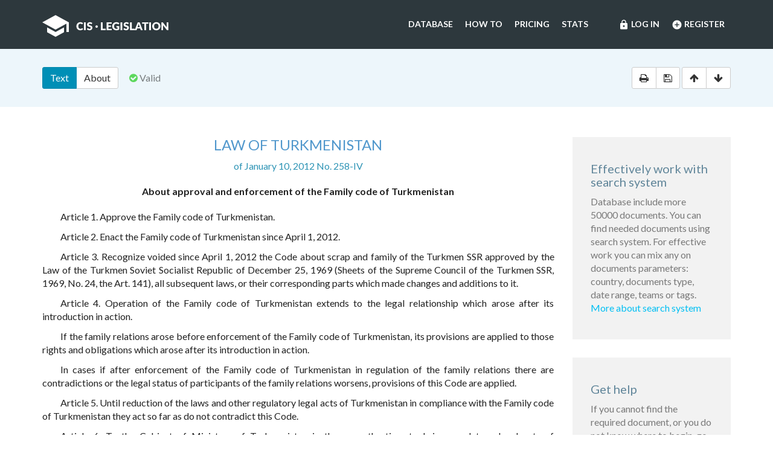

--- FILE ---
content_type: text/html; charset=utf-8
request_url: https://cis-legislation.com/document.fwx?rgn=52133
body_size: 4206
content:

<!DOCTYPE html>
<html lang="en">
  <head>
    <title>Law of Turkmenistan &quot;About approval and enforcement of the Family code of Turkmenistan&quot;</title>
    <meta name="description" content="Law of Turkmenistan of January 10, 2012 No. 258-IV &quot;About approval and enforcement of the Family code of Turkmenistan&quot;">
    <meta name="keywords" content="law legislation database">
        <meta charset="utf-8">
    <meta http-equiv="X-UA-Compatible" content="IE=Edge">
    <meta name="viewport" content="width=device-width, initial-scale=1">
    <meta name="generator" content="SojuzPravoInform LLC">
    <meta name="robots" content="index">
    <meta name="robots" content="follow">
    <meta name="revisit-after" content="1 day">

    <!-- HTML5 shim and Respond.js IE8 support of HTML5 elements and media queries -->
    <!--[if lt IE 9]>
      <script src="./js/html5shiv.min.js"></script>
      <script src="./js/respond.min.js"></script>
    <![endif]-->

    <!-- Google tag (gtag.js) -->
    <script async src="https://www.googletagmanager.com/gtag/js?id=G-86QDFMF83E"></script>
    <script>
      window.dataLayer = window.dataLayer || [];
      function gtag(){dataLayer.push(arguments);}
      gtag('js', new Date());
      gtag('config', 'G-86QDFMF83E');
    </script>
    <!-- Yandex.Metrika counter -->
    <script type="text/javascript" >
       (function(m,e,t,r,i,k,a){m[i]=m[i]||function(){(m[i].a=m[i].a||[]).push(arguments)};
       m[i].l=1*new Date();
       for (var j = 0; j < document.scripts.length; j++) {if (document.scripts[j].src === r) { return; }}
       k=e.createElement(t),a=e.getElementsByTagName(t)[0],k.async=1,k.src=r,a.parentNode.insertBefore(k,a)})
       (window, document, "script", "https://mc.yandex.ru/metrika/tag.js", "ym");
    
       ym(95715632, "init", {
            clickmap:true,
            trackLinks:true,
            accurateTrackBounce:true
       });
    </script>
    <noscript><div><img src="https://mc.yandex.ru/watch/95715632" style="position:absolute; left:-9999px;" alt="" /></div></noscript>
    <!-- /Yandex.Metrika counter -->

    <link rel="shortcut icon" href="/img/ico/favicon.ico">
    <link rel="stylesheet" type="text/css" href="/css/base.css">

    <script>
      var docRgn = 52133;
    </script>
  </head>
  <body class="page page--doc">
      <nav class="navbar navbar-default">
    <div class="container">
      <div class="navbar-header">
        <button type="button" class="navbar-toggle collapsed" data-toggle="collapse" data-target="#navbar-collapse" aria-expanded="false">
          <span class="sr-only">Toggle navigation</span>
          <span class="icon-bar"></span>
          <span class="icon-bar"></span>
          <span class="icon-bar"></span>
        </button>
        <a class="navbar-brand" href="index.fwx"><img src="img/logo.png" alt="CIS Legislation"></a>
      </div>

      <div class="collapse navbar-collapse" id="navbar-collapse">
        <ul class="nav navbar-nav navbar-right"><li><a href="https://cis-legislation.com/login.fwx"><i class="material-icons">lock</i> Log in</a></li><li><a href="https://cis-legislation.com/register.fwx"><i class="material-icons">add_circle</i> Register</a></li></ul><ul class="nav navbar-nav navbar-right"><li><a href="https://cis-legislation.com/search.fwx">Database</a></li><li><a href="https://cis-legislation.com/help.fwx">How to</a></li><li><a href="https://cis-legislation.com/order.fwx">Pricing</a></li><li><a href="https://cis-legislation.com/stats.fwx">Stats</a></li></ul></div></div></nav>

    <header class="search">
      <button type="button" class="search__toggle">Document info</button>
      <div class="container search__container">
        <div class="row search__inputs-row">
          <div class="col-md-8">
            

            <div class="btn-group doc-switch-tab">
              <button type="button" data-id="1" data-switch="text" class="btn btn-default btn-primary active">Text</button>
              
              <button type="button" data-id="5" data-switch="about" class="btn btn-default">About</button>
              
              
            </div>
            <span class="doc-status"><span class="fa fa-check-circle icon-color-green"></span>&nbsp;Valid</span>
            
          </div>
          <div class="col-md-4">
            <div class="doc-actions">
              <div class="btn-group">
                <a href="#" class="btn btn-default js-print" data-toggle="tooltip" title="Print document" onclick="window.print();"><span class="fa fa-print"></span></a>
                <a href="/doc_to_word.fwx?rgn=52133" class="btn btn-default js-save" data-toggle="tooltip" title="Save document as *.doc"><span class="fa fa-save"></span></a>
              </div>
              <div class="btn-group doc-scroll">
                <button type="button" data-toggle="tooltip" title="Go to document beginning" data-to="top" class="btn btn-default"><span class="fa fa-arrow-up"></span></button>
                <button type="button" data-toggle="tooltip" title="Go to document end" data-to="bottom" class="btn btn-default"><span class="fa fa-arrow-down"></span></button>
              </div>
            </div>
          </div>
        </div>
      </div>
    </header>

    <div class="sec sec--doc">
      <div class="container">
        <div class="row">
          <div class="col-md-9">
 	    <div class="hidden-copy">Document from CIS Legislation database &copy; 2003-2026 SojuzPravoInform LLC</div>  
            <div class="doc-pane">
              <div class="doc-pane__item active loaded" id="pane-text">
                <H1>LAW OF TURKMENISTAN </H1>
<P class="doc-info">of January 10, 2012 No. 258-IV </P>
<P class=dname>About approval and enforcement of the Family code of Turkmenistan</P>
<P>Article 1. Approve the Family code of Turkmenistan.</P>
<P>Article 2. Enact the Family code of Turkmenistan since April 1, 2012.</P>
<P>Article 3. Recognize voided since April 1, 2012 the Code about scrap and family of the Turkmen SSR approved by the Law of the Turkmen Soviet Socialist Republic of December 25, 1969 (Sheets of the Supreme Council of the Turkmen SSR, 1969, No. 24, the Art. 141), all subsequent laws, or their corresponding parts which made changes and additions to it.</P>
<P>Article 4. Operation of the Family code of Turkmenistan extends to the legal relationship which arose after its introduction in action.</P>
<P>If the family relations arose before enforcement of the Family code of Turkmenistan, its provisions are applied to those rights and obligations which arose after its introduction in action.</P>
<P>In cases if after enforcement of the Family code of Turkmenistan in regulation of the family relations there are contradictions or the legal status of participants of the family relations worsens, provisions of this Code are applied.</P>
<P>Article 5. Until reduction of the laws and other regulatory legal acts of Turkmenistan in compliance with the Family code of Turkmenistan they act so far as do not contradict this Code.</P>
<P>Article 6. To the Cabinet of Ministers of Turkmenistan in three-months time to bring regulatory legal acts of Turkmenistan into accord with the Family code of Turkmenistan. </P>
<P>&nbsp;</P>
<DIV class="block left">
<P>President of Turkmenistan </P>
<P>Gurbanguly Berdimuhamedov</P></DIV><p class="disclaimer"><span>Disclaimer!</span> This text was translated by AI translator and is not a valid juridical document. No warranty. No claim. <a href="about.fwx#about_translate" target="_blank" title="More information about docs translate">More info</a></p>
              </div>
              <div class="doc-pane__item" id="pane-toc"></div>
              <div class="doc-pane__item" id="pane-about"></div>
              <div class="doc-pane__item" id="pane-links-in"></div>
              <div class="doc-pane__item" id="pane-links-out"></div>
            </div>
          </div>
          <div class="col-md-3">
             
	    	
             
            <div class="box">
  <h4>Effectively work with search system</h4>
  <p>Database include more 50000 documents. You can find needed documents using search system. For effective work you can mix any on documents parameters: country, documents type, date range, teams or tags.
  <br><a href="help.fwx">More about search system</a></p>
</div> 
             
            <div class="box">
  <h4>Get help</h4>
  <p>If you cannot find the required document, or you do not know where to begin, go to <a href="help.fwx"><b>Help section</b></a>.</p>
  <p>In this section, we’ve tried to describe in detail the features and capabilities of the system, as well as the most effective techniques for working with the database.</p>
  <p>You also may open the section <a href="support.fwx"><b>Frequently asked questions</b></a>. This section provides answers to questions set by users.</p>
</div> 
          </div>
        </div>
      </div>
    </div>

    <footer class="footer">
  <div class="container">
    <div class="row">
      <div class="col-sm-2">
        <div class="b-footer">
          <div class="b-footer__title">Database</div>
          <div class="b-footer__content">
            <ul>
              <li><a href="search.fwx">Search</a></li>
              <li><a href="about.fwx">About</a></li>
              <li><a href="help.fwx">How to</a></li>
              <li><a href="stats.fwx">Statistics</a></li>
              <li><a href="docs_list.fwx">Everything</a></li>
            </ul>
          </div>
        </div>
      </div>
      <div class="col-sm-2">
        <div class="b-footer">
          <div class="b-footer__title">Additional</div>
          <div class="b-footer__content">
            <ul>
              <li><a href="cis.fwx">CIS countries</a></li>
              <li><a href="order.fwx">Pricing</a></li>
              <li><a href="support.fwx">FAQ</a></li>
              <li><a href="license-agreement.fwx">License agreement</a></li>
            </ul>
          </div>
        </div>
      </div>
      <div class="col-sm-2">
        <div class="b-footer">
          <div class="b-footer__title">Company</div>
          <div class="b-footer__content">
            <ul>
              <li><a href="company.fwx">About us</a></li>
              <li><a href="contacts.fwx">Contacts</a></li>
              <li><a href="terms-of-service.fwx">Terms of service</a></li>
              <li><a href="privacy-agreement.fwx">Privacy Policy</a></li>
            </ul>
          </div>
        </div>
      </div>
      <div class="col-sm-3"></div>
      <div class="col-sm-3">
        <div class="b-footer">
          <div class="b-footer__title">
            <a href="./" class="brand-sm"><img src="./img/logo-sm.png" alt=""></a>
          </div>
        </div>
        <div class="b-footer__content">
          <p class="copyright">We've gathered all important legislative documents of 11 CIS countries in one database.</p>
          <p>© 2012-2025 SoyuzPravoInform LLC</p>
        </div>
      </div>
    </div>
  </div>
</footer>
<div class="madeby">
  <div class="container">
    <span>Search engine created by <a href="https://spinform.ru/">SoyuzPravoInform LLC</a>.</span> 
  </div>
</div>
<script type="text/javascript" src="./js/jquery.min.js"></script>
<script type="text/javascript" src="./js/bootstrap.min.js"></script>
<script type="text/javascript" src="./js/app.js"></script>
    <script type="text/javascript" src="./js/document.js"></script>
  </body>
</html>
